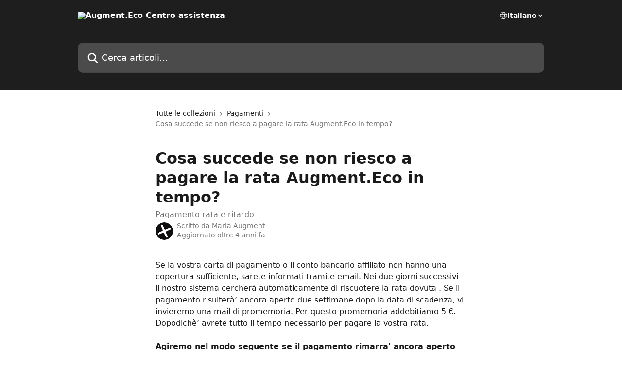

--- FILE ---
content_type: text/html; charset=utf-8
request_url: https://intercom.help/augment-eco/it/articles/4814347-cosa-succede-se-non-riesco-a-pagare-la-rata-augment-eco-in-tempo
body_size: 12128
content:
<!DOCTYPE html><html lang="it"><head><meta charSet="utf-8" data-next-head=""/><title data-next-head="">Cosa succede se non riesco a pagare la rata Augment.Eco in tempo? | Augment.Eco Centro assistenza</title><meta property="og:title" content="Cosa succede se non riesco a pagare la rata Augment.Eco in tempo? | Augment.Eco Centro assistenza" data-next-head=""/><meta name="twitter:title" content="Cosa succede se non riesco a pagare la rata Augment.Eco in tempo? | Augment.Eco Centro assistenza" data-next-head=""/><meta property="og:description" content="Pagamento rata e ritardo" data-next-head=""/><meta name="twitter:description" content="Pagamento rata e ritardo" data-next-head=""/><meta name="description" content="Pagamento rata e ritardo" data-next-head=""/><meta property="og:type" content="article" data-next-head=""/><meta name="robots" content="all" data-next-head=""/><meta name="viewport" content="width=device-width, initial-scale=1" data-next-head=""/><link href="https://intercom.help/augment-eco/assets/favicon" rel="icon" data-next-head=""/><link rel="canonical" href="https://intercom.help/augment-eco/it/articles/4814347-cosa-succede-se-non-riesco-a-pagare-la-rata-augment-eco-in-tempo" data-next-head=""/><link rel="alternate" href="https://intercom.help/augment-eco/da/articles/4814347-forsinket-betaling" hrefLang="da" data-next-head=""/><link rel="alternate" href="https://intercom.help/augment-eco/nl/articles/4814347-wat-als-ik-de-augment-eco-vergoeding-niet-op-tijd-kan-betalen" hrefLang="nl" data-next-head=""/><link rel="alternate" href="https://intercom.help/augment-eco/en/articles/4814347-what-if-i-can-t-pay-the-augment-eco-fee-on-time" hrefLang="en" data-next-head=""/><link rel="alternate" href="https://intercom.help/augment-eco/fi/articles/4814347-mita-jos-en-pysty-maksamaan-seuraavaa-maksueraa-erapaivana" hrefLang="fi" data-next-head=""/><link rel="alternate" href="https://intercom.help/augment-eco/fr/articles/4814347-et-si-je-ne-peux-pas-payer-les-frais-augment-eco-a-temps" hrefLang="fr" data-next-head=""/><link rel="alternate" href="https://intercom.help/augment-eco/de/articles/4814347-was-passiert-wenn-ich-die-augment-eco-gebuhr-nicht-punktlich-bezahlen-kann" hrefLang="de" data-next-head=""/><link rel="alternate" href="https://intercom.help/augment-eco/it/articles/4814347-cosa-succede-se-non-riesco-a-pagare-la-rata-augment-eco-in-tempo" hrefLang="it" data-next-head=""/><link rel="alternate" href="https://intercom.help/augment-eco/es/articles/4814347-que-sucede-si-no-puedo-pagar-la-tarifa-de-augment-eco-a-tiempo" hrefLang="es" data-next-head=""/><link rel="alternate" href="https://intercom.help/augment-eco/sv/articles/4814347-vad-skall-jag-gora-om-jag-inte-kan-betala-augment-eco-betalningen-pa-forfallodatum" hrefLang="sv" data-next-head=""/><link rel="alternate" href="https://intercom.help/augment-eco/en/articles/4814347-what-if-i-can-t-pay-the-augment-eco-fee-on-time" hrefLang="x-default" data-next-head=""/><link nonce="SzoN2cf/BnVWodYdHneoylZhsIe35Caj5jEsoiiYQtQ=" rel="preload" href="https://static.intercomassets.com/_next/static/css/3141721a1e975790.css" as="style"/><link nonce="SzoN2cf/BnVWodYdHneoylZhsIe35Caj5jEsoiiYQtQ=" rel="stylesheet" href="https://static.intercomassets.com/_next/static/css/3141721a1e975790.css" data-n-g=""/><noscript data-n-css="SzoN2cf/BnVWodYdHneoylZhsIe35Caj5jEsoiiYQtQ="></noscript><script defer="" nonce="SzoN2cf/BnVWodYdHneoylZhsIe35Caj5jEsoiiYQtQ=" nomodule="" src="https://static.intercomassets.com/_next/static/chunks/polyfills-42372ed130431b0a.js"></script><script defer="" src="https://static.intercomassets.com/_next/static/chunks/7506.a4d4b38169fb1abb.js" nonce="SzoN2cf/BnVWodYdHneoylZhsIe35Caj5jEsoiiYQtQ="></script><script src="https://static.intercomassets.com/_next/static/chunks/webpack-667cd6b3774ffaeb.js" nonce="SzoN2cf/BnVWodYdHneoylZhsIe35Caj5jEsoiiYQtQ=" defer=""></script><script src="https://static.intercomassets.com/_next/static/chunks/framework-1f1b8d38c1d86c61.js" nonce="SzoN2cf/BnVWodYdHneoylZhsIe35Caj5jEsoiiYQtQ=" defer=""></script><script src="https://static.intercomassets.com/_next/static/chunks/main-2c5e5f2c49cfa8a6.js" nonce="SzoN2cf/BnVWodYdHneoylZhsIe35Caj5jEsoiiYQtQ=" defer=""></script><script src="https://static.intercomassets.com/_next/static/chunks/pages/_app-e1ef7ba820863143.js" nonce="SzoN2cf/BnVWodYdHneoylZhsIe35Caj5jEsoiiYQtQ=" defer=""></script><script src="https://static.intercomassets.com/_next/static/chunks/d0502abb-aa607f45f5026044.js" nonce="SzoN2cf/BnVWodYdHneoylZhsIe35Caj5jEsoiiYQtQ=" defer=""></script><script src="https://static.intercomassets.com/_next/static/chunks/6190-ef428f6633b5a03f.js" nonce="SzoN2cf/BnVWodYdHneoylZhsIe35Caj5jEsoiiYQtQ=" defer=""></script><script src="https://static.intercomassets.com/_next/static/chunks/5729-6d79ddfe1353a77c.js" nonce="SzoN2cf/BnVWodYdHneoylZhsIe35Caj5jEsoiiYQtQ=" defer=""></script><script src="https://static.intercomassets.com/_next/static/chunks/2384-242e4a028ba58b01.js" nonce="SzoN2cf/BnVWodYdHneoylZhsIe35Caj5jEsoiiYQtQ=" defer=""></script><script src="https://static.intercomassets.com/_next/static/chunks/4835-9db7cd232aae5617.js" nonce="SzoN2cf/BnVWodYdHneoylZhsIe35Caj5jEsoiiYQtQ=" defer=""></script><script src="https://static.intercomassets.com/_next/static/chunks/2735-6fafbb9ff4abfca1.js" nonce="SzoN2cf/BnVWodYdHneoylZhsIe35Caj5jEsoiiYQtQ=" defer=""></script><script src="https://static.intercomassets.com/_next/static/chunks/pages/%5BhelpCenterIdentifier%5D/%5Blocale%5D/articles/%5BarticleSlug%5D-0426bb822f2fd459.js" nonce="SzoN2cf/BnVWodYdHneoylZhsIe35Caj5jEsoiiYQtQ=" defer=""></script><script src="https://static.intercomassets.com/_next/static/7e1K3eo3oeKlAsbhZbrHM/_buildManifest.js" nonce="SzoN2cf/BnVWodYdHneoylZhsIe35Caj5jEsoiiYQtQ=" defer=""></script><script src="https://static.intercomassets.com/_next/static/7e1K3eo3oeKlAsbhZbrHM/_ssgManifest.js" nonce="SzoN2cf/BnVWodYdHneoylZhsIe35Caj5jEsoiiYQtQ=" defer=""></script><meta name="sentry-trace" content="caa1881be738669918a9826a17d165d0-a63bbbfd611800b0-0"/><meta name="baggage" content="sentry-environment=production,sentry-release=389cbaa7c7b88427c31f6ff365d99b3236e2d519,sentry-public_key=187f842308a64dea9f1f64d4b1b9c298,sentry-trace_id=caa1881be738669918a9826a17d165d0,sentry-org_id=2129,sentry-sampled=false,sentry-sample_rand=0.27832082296828675,sentry-sample_rate=0"/><style id="__jsx-1042120404">:root{--body-bg: rgb(255, 255, 255);
--body-image: none;
--body-bg-rgb: 255, 255, 255;
--body-border: rgb(230, 230, 230);
--body-primary-color: #1a1a1a;
--body-secondary-color: #737373;
--body-reaction-bg: rgb(242, 242, 242);
--body-reaction-text-color: rgb(64, 64, 64);
--body-toc-active-border: #737373;
--body-toc-inactive-border: #f2f2f2;
--body-toc-inactive-color: #737373;
--body-toc-active-font-weight: 400;
--body-table-border: rgb(204, 204, 204);
--body-color: hsl(0, 0%, 0%);
--footer-bg: rgb(255, 255, 255);
--footer-image: none;
--footer-border: rgb(230, 230, 230);
--footer-color: hsl(211, 10%, 61%);
--header-bg: rgb(30, 30, 30);
--header-image: none;
--header-color: hsl(0, 0%, 100%);
--collection-card-bg: rgb(255, 255, 255);
--collection-card-image: none;
--collection-card-color: hsl(0, 0%, 12%);
--card-bg: rgb(255, 255, 255);
--card-border-color: rgb(230, 230, 230);
--card-border-inner-radius: 6px;
--card-border-radius: 8px;
--card-shadow: 0 1px 2px 0 rgb(0 0 0 / 0.05);
--search-bar-border-radius: 10px;
--search-bar-width: 100%;
--ticket-blue-bg-color: #dce1f9;
--ticket-blue-text-color: #334bfa;
--ticket-green-bg-color: #d7efdc;
--ticket-green-text-color: #0f7134;
--ticket-orange-bg-color: #ffebdb;
--ticket-orange-text-color: #b24d00;
--ticket-red-bg-color: #ffdbdb;
--ticket-red-text-color: #df2020;
--header-height: 245px;
--header-subheader-background-color: ;
--header-subheader-font-color: ;
--content-block-color: hsl(0, 0%, 0%);
--content-block-button-color: hsl(0, 0%, 0%);
--content-block-button-radius: nullpx;
--primary-color: hsl(0, 0%, 12%);
--primary-color-alpha-10: hsla(0, 0%, 12%, 0.1);
--primary-color-alpha-60: hsla(0, 0%, 12%, 0.6);
--text-on-primary-color: #ffffff}</style><style id="__jsx-1611979459">:root{--font-family-primary: system-ui, "Segoe UI", "Roboto", "Helvetica", "Arial", sans-serif, "Apple Color Emoji", "Segoe UI Emoji", "Segoe UI Symbol"}</style><style id="__jsx-2466147061">:root{--font-family-secondary: system-ui, "Segoe UI", "Roboto", "Helvetica", "Arial", sans-serif, "Apple Color Emoji", "Segoe UI Emoji", "Segoe UI Symbol"}</style><style id="__jsx-cf6f0ea00fa5c760">.fade-background.jsx-cf6f0ea00fa5c760{background:radial-gradient(333.38%100%at 50%0%,rgba(var(--body-bg-rgb),0)0%,rgba(var(--body-bg-rgb),.00925356)11.67%,rgba(var(--body-bg-rgb),.0337355)21.17%,rgba(var(--body-bg-rgb),.0718242)28.85%,rgba(var(--body-bg-rgb),.121898)35.03%,rgba(var(--body-bg-rgb),.182336)40.05%,rgba(var(--body-bg-rgb),.251516)44.25%,rgba(var(--body-bg-rgb),.327818)47.96%,rgba(var(--body-bg-rgb),.409618)51.51%,rgba(var(--body-bg-rgb),.495297)55.23%,rgba(var(--body-bg-rgb),.583232)59.47%,rgba(var(--body-bg-rgb),.671801)64.55%,rgba(var(--body-bg-rgb),.759385)70.81%,rgba(var(--body-bg-rgb),.84436)78.58%,rgba(var(--body-bg-rgb),.9551)88.2%,rgba(var(--body-bg-rgb),1)100%),var(--header-image),var(--header-bg);background-size:cover;background-position-x:center}</style><style id="__jsx-4bed0c08ce36899e">.article_body a:not(.intercom-h2b-button){color:var(--primary-color)}article a.intercom-h2b-button{background-color:var(--primary-color);border:0}.zendesk-article table{overflow-x:scroll!important;display:block!important;height:auto!important}.intercom-interblocks-unordered-nested-list ul,.intercom-interblocks-ordered-nested-list ol{margin-top:16px;margin-bottom:16px}.intercom-interblocks-unordered-nested-list ul .intercom-interblocks-unordered-nested-list ul,.intercom-interblocks-unordered-nested-list ul .intercom-interblocks-ordered-nested-list ol,.intercom-interblocks-ordered-nested-list ol .intercom-interblocks-ordered-nested-list ol,.intercom-interblocks-ordered-nested-list ol .intercom-interblocks-unordered-nested-list ul{margin-top:0;margin-bottom:0}.intercom-interblocks-image a:focus{outline-offset:3px}</style></head><body><div id="__next"><div dir="ltr" class="h-full w-full"><a href="#main-content" class="sr-only font-bold text-header-color focus:not-sr-only focus:absolute focus:left-4 focus:top-4 focus:z-50" aria-roledescription="Collegamento, premere Control-Opzione-freccia destra per uscire">Vai al contenuto principale</a><main class="header__lite"><header id="header" data-testid="header" class="jsx-cf6f0ea00fa5c760 flex flex-col text-header-color"><div class="jsx-cf6f0ea00fa5c760 relative flex grow flex-col mb-9 bg-header-bg bg-header-image bg-cover bg-center pb-9"><div id="sr-announcement" aria-live="polite" class="jsx-cf6f0ea00fa5c760 sr-only"></div><div class="jsx-cf6f0ea00fa5c760 flex h-full flex-col items-center marker:shrink-0"><section class="relative flex w-full flex-col mb-6 pb-6"><div class="header__meta_wrapper flex justify-center px-5 pt-6 leading-none sm:px-10"><div class="flex items-center w-240" data-testid="subheader-container"><div class="mo__body header__site_name"><div class="header__logo"><a href="/augment-eco/it/"><img src="https://downloads.intercomcdn.com/i/o/309883/17822c12636fa3bdf4334029/4a73afc5fd9be98d0f21f6c04049bb32.png" height="138" alt="Augment.Eco Centro assistenza"/></a></div></div><div><div class="flex items-center font-semibold"><div class="flex items-center md:hidden" data-testid="small-screen-children"><button class="flex items-center border-none bg-transparent px-1.5" data-testid="hamburger-menu-button" aria-label="Apri menu"><svg width="24" height="24" viewBox="0 0 16 16" xmlns="http://www.w3.org/2000/svg" class="fill-current"><path d="M1.86861 2C1.38889 2 1 2.3806 1 2.85008C1 3.31957 1.38889 3.70017 1.86861 3.70017H14.1314C14.6111 3.70017 15 3.31957 15 2.85008C15 2.3806 14.6111 2 14.1314 2H1.86861Z"></path><path d="M1 8C1 7.53051 1.38889 7.14992 1.86861 7.14992H14.1314C14.6111 7.14992 15 7.53051 15 8C15 8.46949 14.6111 8.85008 14.1314 8.85008H1.86861C1.38889 8.85008 1 8.46949 1 8Z"></path><path d="M1 13.1499C1 12.6804 1.38889 12.2998 1.86861 12.2998H14.1314C14.6111 12.2998 15 12.6804 15 13.1499C15 13.6194 14.6111 14 14.1314 14H1.86861C1.38889 14 1 13.6194 1 13.1499Z"></path></svg></button><div class="fixed right-0 top-0 z-50 h-full w-full hidden" data-testid="hamburger-menu"><div class="flex h-full w-full justify-end bg-black bg-opacity-30"><div class="flex h-fit w-full flex-col bg-white opacity-100 sm:h-full sm:w-1/2"><button class="text-body-font flex items-center self-end border-none bg-transparent pr-6 pt-6" data-testid="hamburger-menu-close-button" aria-label="Chiudi menu"><svg width="24" height="24" viewBox="0 0 16 16" xmlns="http://www.w3.org/2000/svg"><path d="M3.5097 3.5097C3.84165 3.17776 4.37984 3.17776 4.71178 3.5097L7.99983 6.79775L11.2879 3.5097C11.6198 3.17776 12.158 3.17776 12.49 3.5097C12.8219 3.84165 12.8219 4.37984 12.49 4.71178L9.20191 7.99983L12.49 11.2879C12.8219 11.6198 12.8219 12.158 12.49 12.49C12.158 12.8219 11.6198 12.8219 11.2879 12.49L7.99983 9.20191L4.71178 12.49C4.37984 12.8219 3.84165 12.8219 3.5097 12.49C3.17776 12.158 3.17776 11.6198 3.5097 11.2879L6.79775 7.99983L3.5097 4.71178C3.17776 4.37984 3.17776 3.84165 3.5097 3.5097Z"></path></svg></button><nav class="flex flex-col pl-4 text-black"><div class="relative cursor-pointer has-[:focus]:outline"><select class="peer absolute z-10 block h-6 w-full cursor-pointer opacity-0 md:text-base" aria-label="Cambia lingua" id="language-selector"><option value="/augment-eco/da/articles/4814347-forsinket-betaling" class="text-black">Dansk</option><option value="/augment-eco/nl/articles/4814347-wat-als-ik-de-augment-eco-vergoeding-niet-op-tijd-kan-betalen" class="text-black">Nederlands</option><option value="/augment-eco/en/articles/4814347-what-if-i-can-t-pay-the-augment-eco-fee-on-time" class="text-black">English</option><option value="/augment-eco/fi/articles/4814347-mita-jos-en-pysty-maksamaan-seuraavaa-maksueraa-erapaivana" class="text-black">Suomi</option><option value="/augment-eco/fr/articles/4814347-et-si-je-ne-peux-pas-payer-les-frais-augment-eco-a-temps" class="text-black">Français</option><option value="/augment-eco/de/articles/4814347-was-passiert-wenn-ich-die-augment-eco-gebuhr-nicht-punktlich-bezahlen-kann" class="text-black">Deutsch</option><option value="/augment-eco/it/articles/4814347-cosa-succede-se-non-riesco-a-pagare-la-rata-augment-eco-in-tempo" class="text-black" selected="">Italiano</option><option value="/augment-eco/es/articles/4814347-que-sucede-si-no-puedo-pagar-la-tarifa-de-augment-eco-a-tiempo" class="text-black">Español</option><option value="/augment-eco/sv/articles/4814347-vad-skall-jag-gora-om-jag-inte-kan-betala-augment-eco-betalningen-pa-forfallodatum" class="text-black">Svenska</option></select><div class="mb-10 ml-5 flex items-center gap-1 text-md hover:opacity-80 peer-hover:opacity-80 md:m-0 md:ml-3 md:text-base" aria-hidden="true"><svg id="locale-picker-globe" width="16" height="16" viewBox="0 0 16 16" fill="none" xmlns="http://www.w3.org/2000/svg" class="shrink-0" aria-hidden="true"><path d="M8 15C11.866 15 15 11.866 15 8C15 4.13401 11.866 1 8 1C4.13401 1 1 4.13401 1 8C1 11.866 4.13401 15 8 15Z" stroke="currentColor" stroke-linecap="round" stroke-linejoin="round"></path><path d="M8 15C9.39949 15 10.534 11.866 10.534 8C10.534 4.13401 9.39949 1 8 1C6.60051 1 5.466 4.13401 5.466 8C5.466 11.866 6.60051 15 8 15Z" stroke="currentColor" stroke-linecap="round" stroke-linejoin="round"></path><path d="M1.448 5.75989H14.524" stroke="currentColor" stroke-linecap="round" stroke-linejoin="round"></path><path d="M1.448 10.2402H14.524" stroke="currentColor" stroke-linecap="round" stroke-linejoin="round"></path></svg>Italiano<svg id="locale-picker-arrow" width="16" height="16" viewBox="0 0 16 16" fill="none" xmlns="http://www.w3.org/2000/svg" class="shrink-0" aria-hidden="true"><path d="M5 6.5L8.00093 9.5L11 6.50187" stroke="currentColor" stroke-width="1.5" stroke-linecap="round" stroke-linejoin="round"></path></svg></div></div></nav></div></div></div></div><nav class="hidden items-center md:flex" data-testid="large-screen-children"><div class="relative cursor-pointer has-[:focus]:outline"><select class="peer absolute z-10 block h-6 w-full cursor-pointer opacity-0 md:text-base" aria-label="Cambia lingua" id="language-selector"><option value="/augment-eco/da/articles/4814347-forsinket-betaling" class="text-black">Dansk</option><option value="/augment-eco/nl/articles/4814347-wat-als-ik-de-augment-eco-vergoeding-niet-op-tijd-kan-betalen" class="text-black">Nederlands</option><option value="/augment-eco/en/articles/4814347-what-if-i-can-t-pay-the-augment-eco-fee-on-time" class="text-black">English</option><option value="/augment-eco/fi/articles/4814347-mita-jos-en-pysty-maksamaan-seuraavaa-maksueraa-erapaivana" class="text-black">Suomi</option><option value="/augment-eco/fr/articles/4814347-et-si-je-ne-peux-pas-payer-les-frais-augment-eco-a-temps" class="text-black">Français</option><option value="/augment-eco/de/articles/4814347-was-passiert-wenn-ich-die-augment-eco-gebuhr-nicht-punktlich-bezahlen-kann" class="text-black">Deutsch</option><option value="/augment-eco/it/articles/4814347-cosa-succede-se-non-riesco-a-pagare-la-rata-augment-eco-in-tempo" class="text-black" selected="">Italiano</option><option value="/augment-eco/es/articles/4814347-que-sucede-si-no-puedo-pagar-la-tarifa-de-augment-eco-a-tiempo" class="text-black">Español</option><option value="/augment-eco/sv/articles/4814347-vad-skall-jag-gora-om-jag-inte-kan-betala-augment-eco-betalningen-pa-forfallodatum" class="text-black">Svenska</option></select><div class="mb-10 ml-5 flex items-center gap-1 text-md hover:opacity-80 peer-hover:opacity-80 md:m-0 md:ml-3 md:text-base" aria-hidden="true"><svg id="locale-picker-globe" width="16" height="16" viewBox="0 0 16 16" fill="none" xmlns="http://www.w3.org/2000/svg" class="shrink-0" aria-hidden="true"><path d="M8 15C11.866 15 15 11.866 15 8C15 4.13401 11.866 1 8 1C4.13401 1 1 4.13401 1 8C1 11.866 4.13401 15 8 15Z" stroke="currentColor" stroke-linecap="round" stroke-linejoin="round"></path><path d="M8 15C9.39949 15 10.534 11.866 10.534 8C10.534 4.13401 9.39949 1 8 1C6.60051 1 5.466 4.13401 5.466 8C5.466 11.866 6.60051 15 8 15Z" stroke="currentColor" stroke-linecap="round" stroke-linejoin="round"></path><path d="M1.448 5.75989H14.524" stroke="currentColor" stroke-linecap="round" stroke-linejoin="round"></path><path d="M1.448 10.2402H14.524" stroke="currentColor" stroke-linecap="round" stroke-linejoin="round"></path></svg>Italiano<svg id="locale-picker-arrow" width="16" height="16" viewBox="0 0 16 16" fill="none" xmlns="http://www.w3.org/2000/svg" class="shrink-0" aria-hidden="true"><path d="M5 6.5L8.00093 9.5L11 6.50187" stroke="currentColor" stroke-width="1.5" stroke-linecap="round" stroke-linejoin="round"></path></svg></div></div></nav></div></div></div></div></section><section class="relative mx-5 flex h-full w-full flex-col items-center px-5 sm:px-10"><div class="flex h-full max-w-full flex-col w-240" data-testid="main-header-container"><div id="search-bar" class="relative w-full"><form action="/augment-eco/it/" autoComplete="off"><div class="flex w-full flex-col"><div class="relative flex w-full sm:w-search-bar"><label for="search-input" class="sr-only">Cerca articoli…</label><input id="search-input" type="text" autoComplete="off" class="peer w-full rounded-search-bar border border-black-alpha-8 bg-white-alpha-20 p-4 ps-12 font-secondary text-lg text-header-color shadow-search-bar outline-none transition ease-linear placeholder:text-header-color hover:bg-white-alpha-27 hover:shadow-search-bar-hover focus:border-transparent focus:bg-white focus:text-black-10 focus:shadow-search-bar-focused placeholder:focus:text-black-45" placeholder="Cerca articoli…" name="q" aria-label="Cerca articoli…" value=""/><div class="absolute inset-y-0 start-0 flex items-center fill-header-color peer-focus-visible:fill-black-45 pointer-events-none ps-5"><svg width="22" height="21" viewBox="0 0 22 21" xmlns="http://www.w3.org/2000/svg" class="fill-inherit" aria-hidden="true"><path fill-rule="evenodd" clip-rule="evenodd" d="M3.27485 8.7001C3.27485 5.42781 5.92757 2.7751 9.19985 2.7751C12.4721 2.7751 15.1249 5.42781 15.1249 8.7001C15.1249 11.9724 12.4721 14.6251 9.19985 14.6251C5.92757 14.6251 3.27485 11.9724 3.27485 8.7001ZM9.19985 0.225098C4.51924 0.225098 0.724854 4.01948 0.724854 8.7001C0.724854 13.3807 4.51924 17.1751 9.19985 17.1751C11.0802 17.1751 12.8176 16.5627 14.2234 15.5265L19.0981 20.4013C19.5961 20.8992 20.4033 20.8992 20.9013 20.4013C21.3992 19.9033 21.3992 19.0961 20.9013 18.5981L16.0264 13.7233C17.0625 12.3176 17.6749 10.5804 17.6749 8.7001C17.6749 4.01948 13.8805 0.225098 9.19985 0.225098Z"></path></svg></div></div></div></form></div></div></section></div></div></header><div class="z-1 flex shrink-0 grow basis-auto justify-center px-5 sm:px-10"><section data-testid="main-content" id="main-content" class="max-w-full w-240"><section data-testid="article-section" class="section section__article"><div class="justify-center flex"><div class="relative z-3 w-full lg:max-w-160 "><div class="flex pb-6 max-md:pb-2 lg:max-w-160"><div tabindex="-1" class="focus:outline-none"><div class="flex flex-wrap items-baseline pb-4 text-base" tabindex="0" role="navigation" aria-label="Breadcrumb"><a href="/augment-eco/it/" class="pr-2 text-body-primary-color no-underline hover:text-body-secondary-color">Tutte le collezioni</a><div class="pr-2" aria-hidden="true"><svg width="6" height="10" viewBox="0 0 6 10" class="block h-2 w-2 fill-body-secondary-color rtl:rotate-180" xmlns="http://www.w3.org/2000/svg"><path fill-rule="evenodd" clip-rule="evenodd" d="M0.648862 0.898862C0.316916 1.23081 0.316916 1.769 0.648862 2.10094L3.54782 4.9999L0.648862 7.89886C0.316916 8.23081 0.316917 8.769 0.648862 9.10094C0.980808 9.43289 1.519 9.43289 1.85094 9.10094L5.35094 5.60094C5.68289 5.269 5.68289 4.73081 5.35094 4.39886L1.85094 0.898862C1.519 0.566916 0.980807 0.566916 0.648862 0.898862Z"></path></svg></div><a href="https://intercom.help/augment-eco/it/collections/2731491-pagamenti" class="pr-2 text-body-primary-color no-underline hover:text-body-secondary-color" data-testid="breadcrumb-0">Pagamenti</a><div class="pr-2" aria-hidden="true"><svg width="6" height="10" viewBox="0 0 6 10" class="block h-2 w-2 fill-body-secondary-color rtl:rotate-180" xmlns="http://www.w3.org/2000/svg"><path fill-rule="evenodd" clip-rule="evenodd" d="M0.648862 0.898862C0.316916 1.23081 0.316916 1.769 0.648862 2.10094L3.54782 4.9999L0.648862 7.89886C0.316916 8.23081 0.316917 8.769 0.648862 9.10094C0.980808 9.43289 1.519 9.43289 1.85094 9.10094L5.35094 5.60094C5.68289 5.269 5.68289 4.73081 5.35094 4.39886L1.85094 0.898862C1.519 0.566916 0.980807 0.566916 0.648862 0.898862Z"></path></svg></div><div class="text-body-secondary-color">Cosa succede se non riesco a pagare la rata Augment.Eco in tempo?</div></div></div></div><div class=""><div class="article intercom-force-break"><div class="mb-10 max-lg:mb-6"><div class="flex flex-col gap-4"><div class="flex flex-col"><h1 class="mb-1 font-primary text-2xl font-bold leading-10 text-body-primary-color">Cosa succede se non riesco a pagare la rata Augment.Eco in tempo?</h1><div class="text-md font-normal leading-normal text-body-secondary-color"><p>Pagamento rata e ritardo</p></div></div><div class="avatar"><div class="avatar__photo"><img width="24" height="24" src="https://static.intercomassets.com/avatars/6408862/square_128/2023_New_Icon_Charcoal-1691413403.jpg" alt="Maria Augment avatar" class="inline-flex items-center justify-center rounded-full bg-primary text-lg font-bold leading-6 text-primary-text shadow-solid-2 shadow-body-bg [&amp;:nth-child(n+2)]:hidden lg:[&amp;:nth-child(n+2)]:inline-flex h-8 w-8 sm:h-9 sm:w-9"/></div><div class="avatar__info -mt-0.5 text-base"><span class="text-body-secondary-color"><div>Scritto da <span>Maria Augment</span></div> <!-- -->Aggiornato oltre 4 anni fa</span></div></div></div></div><div class="jsx-4bed0c08ce36899e "><div class="jsx-4bed0c08ce36899e article_body"><article class="jsx-4bed0c08ce36899e "><div class="intercom-interblocks-paragraph no-margin intercom-interblocks-align-left"><p>Se la vostra carta di pagamento o il conto bancario affiliato non hanno una copertura sufficiente, sarete informati tramite email. Nei due giorni successivi il nostro sistema cercherà automaticamente di riscuotere la rata dovuta . Se il pagamento risulterà’ ancora aperto due settimane dopo la data di scadenza, vi invieremo una mail di promemoria. Per questo promemoria addebitiamo 5 €. Dopodichè’ avrete tutto il tempo necessario per pagare la vostra rata.</p></div><div class="intercom-interblocks-paragraph no-margin intercom-interblocks-align-left"><p> </p></div><div class="intercom-interblocks-paragraph no-margin intercom-interblocks-align-left"><p><b>Agiremo nel modo seguente se il pagamento rimarra&#x27; ancora aperto dopo la prima mail di promemoria</b>:</p></div><div class="intercom-interblocks-unordered-nested-list"><ul><li><div class="intercom-interblocks-paragraph no-margin intercom-interblocks-align-left"><p>Circa 1 mese dopo la data di scadenza originale della rata, invieremo una richiesta di pagamento. Per questa richiesta addebiteremo 20 €.</p></div></li></ul></div><div class="intercom-interblocks-unordered-nested-list"><ul><li><div class="intercom-interblocks-paragraph no-margin intercom-interblocks-align-left"><p>Circa 2 mesi dopo la data di scadenza originale della rata, vi chiederemo di rispedire immediatamente lo scooter e di saldare le rate rimanenti in un unico pagamento. Il contratto terminerà dopo aver rispedito lo scooter e saldato i pagamenti rimanenti. Se per qualche motivo non potete rispedire lo scooter in una settimana dalla data richiesta,  richiederemo un ulteriore pagamento di 85 € a settimana causa ritardo.</p></div></li></ul></div><div class="intercom-interblocks-unordered-nested-list"><ul><li><div class="intercom-interblocks-paragraph no-margin intercom-interblocks-align-left"><p>Circa 2 mesi e mezzo dopo la data di scadenza originale della rata, se i pagamenti di cui sopra non saranno stati ancora effettuati, passeremo la pratica ad un&#x27;agenzia di recupero crediti.</p></div></li></ul></div><div class="intercom-interblocks-paragraph no-margin intercom-interblocks-align-left"><p>AUGMENT.ECO ITALY  </p></div></article></div></div></div></div><div class="intercom-reaction-picker -mb-4 -ml-4 -mr-4 mt-6 rounded-card sm:-mb-2 sm:-ml-1 sm:-mr-1 sm:mt-8" role="group" aria-label="modulo di feedback"><div class="intercom-reaction-prompt">Hai ricevuto la risposta alla tua domanda?</div><div class="intercom-reactions-container"><button class="intercom-reaction" aria-label="Reazione di delusione" tabindex="0" data-reaction-text="disappointed" aria-pressed="false"><span title="Deluso">😞</span></button><button class="intercom-reaction" aria-label="Reazione neutrale" tabindex="0" data-reaction-text="neutral" aria-pressed="false"><span title="Neutrale">😐</span></button><button class="intercom-reaction" aria-label="Reazione sorridente" tabindex="0" data-reaction-text="smiley" aria-pressed="false"><span title="Sorridente">😃</span></button></div></div></div></div></section></section></div><footer id="footer" class="mt-24 shrink-0 bg-footer-bg px-0 py-12 text-left text-base text-footer-color"><div class="shrink-0 grow basis-auto px-5 sm:px-10"><div class="mx-auto max-w-240 sm:w-auto"><div><div class="text-center" data-testid="simple-footer-layout"><div class="align-middle text-lg text-footer-color"><a class="no-underline" href="/augment-eco/it/"><img data-testid="logo-img" src="https://downloads.intercomcdn.com/i/o/309883/17822c12636fa3bdf4334029/4a73afc5fd9be98d0f21f6c04049bb32.png" alt="Augment.Eco Centro assistenza" class="max-h-8 contrast-80 inline"/></a></div><div class="mt-10" data-testid="simple-footer-links"><div class="flex flex-row justify-center"></div><ul data-testid="social-links" class="flex flex-wrap items-center gap-4 p-0 justify-center" id="social-links"><li class="list-none align-middle"><a target="_blank" href="https://www.facebook.com/AugmentEco" rel="nofollow noreferrer noopener" data-testid="footer-social-link-0" class="no-underline"><img src="https://intercom.help/augment-eco/assets/svg/icon:social-facebook/909aa5" alt="" aria-label="https://www.facebook.com/AugmentEco" width="16" height="16" loading="lazy" data-testid="social-icon-facebook"/></a></li></ul></div><div class="flex justify-center"><div class="mt-2"><a href="https://www.intercom.com/dsa-report-form" target="_blank" rel="nofollow noreferrer noopener" class="no-underline" data-testid="report-content-link">Report Content</a></div></div></div></div></div></div></footer></main></div></div><script id="__NEXT_DATA__" type="application/json" nonce="SzoN2cf/BnVWodYdHneoylZhsIe35Caj5jEsoiiYQtQ=">{"props":{"pageProps":{"app":{"id":"btfyqyk5","messengerUrl":"https://widget.intercom.io/widget/btfyqyk5","name":"augment.eco","poweredByIntercomUrl":"https://www.intercom.com/intercom-link?company=augment.eco\u0026solution=customer-support\u0026utm_campaign=intercom-link\u0026utm_content=We+run+on+Intercom\u0026utm_medium=help-center\u0026utm_referrer=https%3A%2F%2Fintercom.help%2Faugment-eco%2Fit%2Farticles%2F4814347-cosa-succede-se-non-riesco-a-pagare-la-rata-augment-eco-in-tempo\u0026utm_source=desktop-web","features":{"consentBannerBeta":false,"customNotFoundErrorMessage":false,"disableFontPreloading":false,"disableNoMarginClassTransformation":false,"finOnHelpCenter":false,"hideIconsWithBackgroundImages":false,"messengerCustomFonts":false}},"helpCenterSite":{"customDomain":null,"defaultLocale":"en","disableBranding":true,"externalLoginName":null,"externalLoginUrl":null,"footerContactDetails":null,"footerLinks":{"custom":[],"socialLinks":[{"iconUrl":"https://intercom.help/augment-eco/assets/svg/icon:social-facebook","provider":"facebook","url":"https://www.facebook.com/AugmentEco"}],"linkGroups":[]},"headerLinks":[],"homeCollectionCols":1,"googleAnalyticsTrackingId":"G-N16TTSBSEP","googleTagManagerId":null,"pathPrefixForCustomDomain":null,"seoIndexingEnabled":true,"helpCenterId":2309816,"url":"https://intercom.help/augment-eco","customizedFooterTextContent":null,"consentBannerConfig":null,"canInjectCustomScripts":false,"scriptSection":1,"customScriptFilesExist":false},"localeLinks":[{"id":"da","absoluteUrl":"https://intercom.help/augment-eco/da/articles/4814347-forsinket-betaling","available":true,"name":"Dansk","selected":false,"url":"/augment-eco/da/articles/4814347-forsinket-betaling"},{"id":"nl","absoluteUrl":"https://intercom.help/augment-eco/nl/articles/4814347-wat-als-ik-de-augment-eco-vergoeding-niet-op-tijd-kan-betalen","available":true,"name":"Nederlands","selected":false,"url":"/augment-eco/nl/articles/4814347-wat-als-ik-de-augment-eco-vergoeding-niet-op-tijd-kan-betalen"},{"id":"en","absoluteUrl":"https://intercom.help/augment-eco/en/articles/4814347-what-if-i-can-t-pay-the-augment-eco-fee-on-time","available":true,"name":"English","selected":false,"url":"/augment-eco/en/articles/4814347-what-if-i-can-t-pay-the-augment-eco-fee-on-time"},{"id":"fi","absoluteUrl":"https://intercom.help/augment-eco/fi/articles/4814347-mita-jos-en-pysty-maksamaan-seuraavaa-maksueraa-erapaivana","available":true,"name":"Suomi","selected":false,"url":"/augment-eco/fi/articles/4814347-mita-jos-en-pysty-maksamaan-seuraavaa-maksueraa-erapaivana"},{"id":"fr","absoluteUrl":"https://intercom.help/augment-eco/fr/articles/4814347-et-si-je-ne-peux-pas-payer-les-frais-augment-eco-a-temps","available":true,"name":"Français","selected":false,"url":"/augment-eco/fr/articles/4814347-et-si-je-ne-peux-pas-payer-les-frais-augment-eco-a-temps"},{"id":"de","absoluteUrl":"https://intercom.help/augment-eco/de/articles/4814347-was-passiert-wenn-ich-die-augment-eco-gebuhr-nicht-punktlich-bezahlen-kann","available":true,"name":"Deutsch","selected":false,"url":"/augment-eco/de/articles/4814347-was-passiert-wenn-ich-die-augment-eco-gebuhr-nicht-punktlich-bezahlen-kann"},{"id":"it","absoluteUrl":"https://intercom.help/augment-eco/it/articles/4814347-cosa-succede-se-non-riesco-a-pagare-la-rata-augment-eco-in-tempo","available":true,"name":"Italiano","selected":true,"url":"/augment-eco/it/articles/4814347-cosa-succede-se-non-riesco-a-pagare-la-rata-augment-eco-in-tempo"},{"id":"es","absoluteUrl":"https://intercom.help/augment-eco/es/articles/4814347-que-sucede-si-no-puedo-pagar-la-tarifa-de-augment-eco-a-tiempo","available":true,"name":"Español","selected":false,"url":"/augment-eco/es/articles/4814347-que-sucede-si-no-puedo-pagar-la-tarifa-de-augment-eco-a-tiempo"},{"id":"sv","absoluteUrl":"https://intercom.help/augment-eco/sv/articles/4814347-vad-skall-jag-gora-om-jag-inte-kan-betala-augment-eco-betalningen-pa-forfallodatum","available":true,"name":"Svenska","selected":false,"url":"/augment-eco/sv/articles/4814347-vad-skall-jag-gora-om-jag-inte-kan-betala-augment-eco-betalningen-pa-forfallodatum"}],"requestContext":{"articleSource":null,"academy":false,"canonicalUrl":"https://intercom.help/augment-eco/it/articles/4814347-cosa-succede-se-non-riesco-a-pagare-la-rata-augment-eco-in-tempo","headerless":false,"isDefaultDomainRequest":true,"nonce":"SzoN2cf/BnVWodYdHneoylZhsIe35Caj5jEsoiiYQtQ=","rootUrl":"/augment-eco/it/","sheetUserCipher":null,"type":"help-center"},"theme":{"color":"1e1e1e","siteName":"Augment.Eco Centro assistenza","headline":"","headerFontColor":"FFFFFF","logo":"https://downloads.intercomcdn.com/i/o/309883/17822c12636fa3bdf4334029/4a73afc5fd9be98d0f21f6c04049bb32.png","logoHeight":"138","header":null,"favicon":"https://intercom.help/augment-eco/assets/favicon","locale":"it","homeUrl":"https://augment.eco/","social":null,"urlPrefixForDefaultDomain":"https://intercom.help/augment-eco","customDomain":null,"customDomainUsesSsl":true,"customizationOptions":{"customizationType":1,"header":{"backgroundColor":"#1e1e1e","fontColor":"#FFFFFF","fadeToEdge":false,"backgroundGradient":null,"backgroundImageId":null,"backgroundImageUrl":null},"body":{"backgroundColor":null,"fontColor":null,"fadeToEdge":null,"backgroundGradient":null,"backgroundImageId":null},"footer":{"backgroundColor":null,"fontColor":null,"fadeToEdge":null,"backgroundGradient":null,"backgroundImageId":null,"showRichTextField":null},"layout":{"homePage":{"blocks":[{"type":"tickets-portal-link","enabled":false},{"type":"collection-list","columns":1,"template":0}]},"collectionsPage":{"showArticleDescriptions":false},"articlePage":{},"searchPage":{}},"collectionCard":{"global":{"backgroundColor":null,"fontColor":null,"fadeToEdge":null,"backgroundGradient":null,"backgroundImageId":null,"showIcons":true,"backgroundImageUrl":null},"collections":[]},"global":{"font":{"customFontFaces":[],"primary":null,"secondary":null},"componentStyle":{"card":{"type":null,"borderRadius":null}},"namedComponents":{"header":{"subheader":{"enabled":false,"style":{"backgroundColor":null,"fontColor":null}},"style":{"height":null,"align":null,"justify":null}},"searchBar":{"style":{"width":null,"borderRadius":null}},"footer":{"type":0}},"brand":{"colors":[],"websiteUrl":""}},"contentBlock":{"blockStyle":{"backgroundColor":null,"fontColor":null,"fadeToEdge":null,"backgroundGradient":null,"backgroundImageId":null,"backgroundImageUrl":null},"buttonOptions":{"backgroundColor":null,"fontColor":null,"borderRadius":null},"isFullWidth":false}},"helpCenterName":"Augment.Eco Help Center","footerLogo":"https://downloads.intercomcdn.com/i/o/309883/17822c12636fa3bdf4334029/4a73afc5fd9be98d0f21f6c04049bb32.png","footerLogoHeight":"138","localisedInformation":{"contentBlock":null}},"user":{"userId":"9650b34a-d979-4fd8-8bd1-3fc21d3daf05","role":"visitor_role","country_code":null},"articleContent":{"articleId":"4814347","author":{"avatar":"https://static.intercomassets.com/avatars/6408862/square_128/2023_New_Icon_Charcoal-1691413403.jpg","name":"Maria Augment","first_name":"Maria","avatar_shape":"circle"},"blocks":[{"type":"paragraph","text":"Se la vostra carta di pagamento o il conto bancario affiliato non hanno una copertura sufficiente, sarete informati tramite email. Nei due giorni successivi il nostro sistema cercherà automaticamente di riscuotere la rata dovuta . Se il pagamento risulterà’ ancora aperto due settimane dopo la data di scadenza, vi invieremo una mail di promemoria. Per questo promemoria addebitiamo 5 €. Dopodichè’ avrete tutto il tempo necessario per pagare la vostra rata.","class":"no-margin"},{"type":"paragraph","text":" ","class":"no-margin"},{"type":"paragraph","text":"\u003cb\u003eAgiremo nel modo seguente se il pagamento rimarra' ancora aperto dopo la prima mail di promemoria\u003c/b\u003e:","class":"no-margin"},{"type":"unorderedNestedList","text":"- Circa 1 mese dopo la data di scadenza originale della rata, invieremo una richiesta di pagamento. Per questa richiesta addebiteremo 20 €.","items":[{"content":[{"type":"paragraph","text":"Circa 1 mese dopo la data di scadenza originale della rata, invieremo una richiesta di pagamento. Per questa richiesta addebiteremo 20 €.","class":"no-margin"}]}]},{"type":"unorderedNestedList","text":"- Circa 2 mesi dopo la data di scadenza originale della rata, vi chiederemo di rispedire immediatamente lo scooter e di saldare le rate rimanenti in un unico pagamento. Il contratto terminerà dopo aver rispedito lo scooter e saldato i pagamenti rimanenti. Se per qualche motivo non potete rispedire lo scooter in una settimana dalla data richiesta,  richiederemo un ulteriore pagamento di 85 € a settimana causa ritardo.","items":[{"content":[{"type":"paragraph","text":"Circa 2 mesi dopo la data di scadenza originale della rata, vi chiederemo di rispedire immediatamente lo scooter e di saldare le rate rimanenti in un unico pagamento. Il contratto terminerà dopo aver rispedito lo scooter e saldato i pagamenti rimanenti. Se per qualche motivo non potete rispedire lo scooter in una settimana dalla data richiesta,  richiederemo un ulteriore pagamento di 85 € a settimana causa ritardo.","class":"no-margin"}]}]},{"type":"unorderedNestedList","text":"- Circa 2 mesi e mezzo dopo la data di scadenza originale della rata, se i pagamenti di cui sopra non saranno stati ancora effettuati, passeremo la pratica ad un'agenzia di recupero crediti.","items":[{"content":[{"type":"paragraph","text":"Circa 2 mesi e mezzo dopo la data di scadenza originale della rata, se i pagamenti di cui sopra non saranno stati ancora effettuati, passeremo la pratica ad un'agenzia di recupero crediti.","class":"no-margin"}]}]},{"type":"paragraph","text":"AUGMENT.ECO ITALY  ","class":"no-margin"}],"collectionId":"2731491","description":"Pagamento rata e ritardo","id":"5192293","lastUpdated":"Aggiornato oltre 4 anni fa","relatedArticles":null,"targetUserType":"everyone","title":"Cosa succede se non riesco a pagare la rata Augment.Eco in tempo?","showTableOfContents":false,"synced":false,"isStandaloneApp":false},"breadcrumbs":[{"url":"https://intercom.help/augment-eco/it/collections/2731491-pagamenti","name":"Pagamenti"}],"selectedReaction":null,"showReactions":true,"themeCSSCustomProperties":{"--body-bg":"rgb(255, 255, 255)","--body-image":"none","--body-bg-rgb":"255, 255, 255","--body-border":"rgb(230, 230, 230)","--body-primary-color":"#1a1a1a","--body-secondary-color":"#737373","--body-reaction-bg":"rgb(242, 242, 242)","--body-reaction-text-color":"rgb(64, 64, 64)","--body-toc-active-border":"#737373","--body-toc-inactive-border":"#f2f2f2","--body-toc-inactive-color":"#737373","--body-toc-active-font-weight":400,"--body-table-border":"rgb(204, 204, 204)","--body-color":"hsl(0, 0%, 0%)","--footer-bg":"rgb(255, 255, 255)","--footer-image":"none","--footer-border":"rgb(230, 230, 230)","--footer-color":"hsl(211, 10%, 61%)","--header-bg":"rgb(30, 30, 30)","--header-image":"none","--header-color":"hsl(0, 0%, 100%)","--collection-card-bg":"rgb(255, 255, 255)","--collection-card-image":"none","--collection-card-color":"hsl(0, 0%, 12%)","--card-bg":"rgb(255, 255, 255)","--card-border-color":"rgb(230, 230, 230)","--card-border-inner-radius":"6px","--card-border-radius":"8px","--card-shadow":"0 1px 2px 0 rgb(0 0 0 / 0.05)","--search-bar-border-radius":"10px","--search-bar-width":"100%","--ticket-blue-bg-color":"#dce1f9","--ticket-blue-text-color":"#334bfa","--ticket-green-bg-color":"#d7efdc","--ticket-green-text-color":"#0f7134","--ticket-orange-bg-color":"#ffebdb","--ticket-orange-text-color":"#b24d00","--ticket-red-bg-color":"#ffdbdb","--ticket-red-text-color":"#df2020","--header-height":"245px","--header-subheader-background-color":"","--header-subheader-font-color":"","--content-block-color":"hsl(0, 0%, 0%)","--content-block-button-color":"hsl(0, 0%, 0%)","--content-block-button-radius":"nullpx","--primary-color":"hsl(0, 0%, 12%)","--primary-color-alpha-10":"hsla(0, 0%, 12%, 0.1)","--primary-color-alpha-60":"hsla(0, 0%, 12%, 0.6)","--text-on-primary-color":"#ffffff"},"intl":{"defaultLocale":"en","locale":"it","messages":{"layout.skip_to_main_content":"Vai al contenuto principale","layout.skip_to_main_content_exit":"Collegamento, premere Control-Opzione-freccia destra per uscire","article.attachment_icon":"Icona dell'allegato","article.related_articles":"Articoli correlati","article.written_by":"Scritto da \u003cb\u003e{author}\u003c/b\u003e","article.table_of_contents":"Sommario","breadcrumb.all_collections":"Tutte le collezioni","breadcrumb.aria_label":"Breadcrumb","collection.article_count.one":"{count} articolo","collection.article_count.other":"{count} articoli","collection.articles_heading":"Articoli","collection.sections_heading":"Collezioni","collection.written_by.one":"Scritto da \u003cb\u003e{author}\u003c/b\u003e","collection.written_by.two":"Scritto da \u003cb\u003e{author1}\u003c/b\u003e e \u003cb\u003e{author2}\u003c/b\u003e","collection.written_by.three":"Scritto da \u003cb\u003e{author1}\u003c/b\u003e, \u003cb\u003e{author2}\u003c/b\u003e e \u003cb\u003e{author3}\u003c/b\u003e","collection.written_by.four":"Scritto da \u003cb\u003e{author1}\u003c/b\u003e, \u003cb\u003e{author2}\u003c/b\u003e, \u003cb\u003e{author3}\u003c/b\u003e e 1 altro","collection.written_by.other":"Scritto da \u003cb\u003e{author1}\u003c/b\u003e, \u003cb\u003e{author2}\u003c/b\u003e, \u003cb\u003e{author3}\u003c/b\u003e e altri {count}","collection.by.one":"Di {author}","collection.by.two":"Di {author1} e 1 altra persona","collection.by.other":"Di {author1} e altre {count} persone","collection.by.count_one":"1 autore","collection.by.count_plural":"{count} autori","community_banner.tip":"Suggerimento","community_banner.label":"\u003cb\u003eHai bisogno di ulteriore assistenza?\u003c/b\u003e Ottieni il supporto del nostro {link}","community_banner.link_label":"Forum della community","community_banner.description":"Trova le risposte e ottieni aiuto dall'assistenza Intercom e dagli esperti della community","header.headline":"Consigli e risposte dal team di {appName}","header.menu.open":"Apri menu","header.menu.close":"Chiudi menu","locale_picker.aria_label":"Cambia lingua","not_authorized.cta":"Prova a inviarci un messaggio o ad accedere a {link}","not_found.title":"Ops. La pagina richiesta non esiste.","not_found.not_authorized":"Impossibile caricare questo articolo, potrebbe essere necessario effettuare prima l'accesso","not_found.try_searching":"Prova a cercare la risposta di cui hai bisogno oppure inviaci un messaggio.","tickets_portal_bad_request.title":"Nessun accesso al portale ticket","tickets_portal_bad_request.learn_more":"Maggiori informazioni","tickets_portal_bad_request.send_a_message":"Contatta il tuo amministratore.","no_articles.title":"Centro assistenza vuoto","no_articles.no_articles":"Questo Centro assistenza non dispone ancora di articoli o collezioni.","preview.invalid_preview":"Non ci sono anteprime disponibili per {previewType}","reaction_picker.did_this_answer_your_question":"Hai ricevuto la risposta alla tua domanda?","reaction_picker.feedback_form_label":"modulo di feedback","reaction_picker.reaction.disappointed.title":"Deluso","reaction_picker.reaction.disappointed.aria_label":"Reazione di delusione","reaction_picker.reaction.neutral.title":"Neutrale","reaction_picker.reaction.neutral.aria_label":"Reazione neutrale","reaction_picker.reaction.smiley.title":"Sorridente","reaction_picker.reaction.smiley.aria_label":"Reazione sorridente","search.box_placeholder_fin":"Fai una domanda","search.box_placeholder":"Cerca articoli…","search.clear_search":"Cancella query di ricerca","search.fin_card_ask_text":"Chiedi","search.fin_loading_title_1":"Sto pensando...","search.fin_loading_title_2":"Ricerca tra le origini...","search.fin_loading_title_3":"Analisi...","search.fin_card_description":"Trova la risposta con Fin AI","search.fin_empty_state":"Spiacenti, Fin AI non è stato in grado di rispondere alla tua domanda. Prova a riformularla o a chiedere qualcosa di diverso","search.no_results":"Non siamo riusciti a trovare nessun articolo per:","search.number_of_results":"{count} risultati di ricerca trovati","search.submit_btn":"Cerca articoli","search.successful":"Risultati della ricerca per:","footer.powered_by":"Disponibile su Intercom","footer.privacy.choice":"Le tue scelte sulla privacy","footer.social.facebook":"Facebook","footer.social.linkedin":"LinkedIn","footer.social.twitter":"Twitter","tickets.title":"Richieste","tickets.company_selector_option":"Ticket di {companyName}","tickets.all_states":"Tutti gli stati","tickets.filters.company_tickets":"Tutti i ticket","tickets.filters.my_tickets":"Creati da me","tickets.filters.all":"Tutte le conversazioni","tickets.no_tickets_found":"Nessun ticket trovato","tickets.empty-state.generic.title":"Nessun ticket trovato","tickets.empty-state.generic.description":"Prova a usare parole chiave o filtri diversi.","tickets.empty-state.empty-own-tickets.title":"Nessun ticket creato da te","tickets.empty-state.empty-own-tickets.description":"I ticket inviati tramite Messenger o da un agente di supporto nella tua conversazione appariranno qui.","tickets.empty-state.empty-q.description":"Prova a utilizzare parole chiave diverse o a verificare la presenza di errori di battitura.","tickets.navigation.home":"Home","tickets.navigation.tickets_portal":"Portale ticket","tickets.navigation.ticket_details":"Ticket n. {ticketId}","tickets.view_conversation":"Visualizza conversazione","tickets.send_message":"Inviaci un messaggio","tickets.continue_conversation":"Continua la conversazione","tickets.avatar_image.image_alt":"Avatar di {firstName}","tickets.fields.id":"ID ticket","tickets.fields.type":"Tipo di ticket","tickets.fields.title":"Titolo","tickets.fields.description":"Descrizione","tickets.fields.created_by":"Creato da","tickets.fields.email_for_notification":"Riceverai una notifica qui e tramite e-mail","tickets.fields.created_at":"Creato il","tickets.fields.sorting_updated_at":"Ultimo aggiornamento","tickets.fields.state":"Stato del ticket","tickets.fields.assignee":"Incaricato","tickets.link-block.title":"Portale ticket.","tickets.link-block.description":"Monitora l'avanzamento di tutti i ticket relativi alla tua azienda.","tickets.states.submitted":"Inviato","tickets.states.in_progress":"In elaborazione","tickets.states.waiting_on_customer":"In attesa di risposta","tickets.states.resolved":"Risolto","tickets.states.description.unassigned.submitted":"Ce ne occuperemo a breve","tickets.states.description.assigned.submitted":"{assigneeName} se ne occuperà a breve","tickets.states.description.unassigned.in_progress":"Ce ne stiamo occupando.","tickets.states.description.assigned.in_progress":"{assigneeName} se ne sta occupando.","tickets.states.description.unassigned.waiting_on_customer":"Abbiamo bisogno di altre informazioni","tickets.states.description.assigned.waiting_on_customer":"{assigneeName} ha bisogno di altre informazioni","tickets.states.description.unassigned.resolved":"Abbiamo chiuso il tuo ticket","tickets.states.description.assigned.resolved":"{assigneeName} ha chiuso il tuo ticket","tickets.attributes.boolean.true":"Sì","tickets.attributes.boolean.false":"No","tickets.filter_any":"\u003cb\u003e{name}\u003c/b\u003e è qualsiasi","tickets.filter_single":"\u003cb\u003e{name}\u003c/b\u003e è {value}","tickets.filter_multiple":"\u003cb\u003e{name}\u003c/b\u003e è uno di {count}","tickets.no_options_found":"Nessuna opzione trovata","tickets.filters.any_option":"Qualsiasi","tickets.filters.state":"Stato","tickets.filters.type":"Tipo","tickets.filters.created_by":"Creato da","tickets.filters.assigned_to":"Assegnato a","tickets.filters.created_on":"Creato il","tickets.filters.updated_on":"Aggiornato il","tickets.filters.date_range.today":"Oggi","tickets.filters.date_range.yesterday":"Ieri","tickets.filters.date_range.last_week":"La scorsa settimana","tickets.filters.date_range.last_30_days":"Ultimi 30 giorni","tickets.filters.date_range.last_90_days":"Ultimi 90 giorni","tickets.filters.date_range.custom":"Personalizzato","tickets.filters.date_range.apply_custom_range":"Applica","tickets.filters.date_range.custom_range.start_date":"Da","tickets.filters.date_range.custom_range.end_date":"A","tickets.filters.clear_filters":"Cancella i filtri","cookie_banner.default_text":"Questo sito utilizza cookie e tecnologie simili (\"cookie\") nella misura strettamente necessaria per il funzionamento del sito. Insieme ai nostri partner, desideriamo inoltre impostare ulteriori cookie per consentire l'analisi delle prestazioni del sito, la funzionalità, la pubblicità e le funzionalità dei social media. Per maggiori dettagli, consulta la nostra {cookiePolicyLink}. Puoi modificare le tue preferenze sui cookie nelle nostre Impostazioni dei cookie.","cookie_banner.gdpr_text":"Questo sito utilizza cookie e tecnologie simili (\"cookie\") nella misura strettamente necessaria per il funzionamento del sito. Insieme ai nostri partner, desideriamo inoltre impostare ulteriori cookie per consentire l'analisi delle prestazioni del sito, la funzionalità, la pubblicità e le funzionalità dei social media. Per maggiori dettagli, consulta la nostra {cookiePolicyLink}. Puoi modificare le tue preferenze sui cookie nelle nostre Impostazioni dei cookie.","cookie_banner.ccpa_text":"Questo sito utilizza cookie e altre tecnologie che noi e i nostri fornitori di terze parti utilizziamo per monitorare e registrare le informazioni personali sugli utenti e sulle interazioni degli utenti con il sito (inclusi i contenuti visualizzati, i movimenti del cursore, le registrazioni dello schermo e i contenuti delle chat) per gli scopi descritti nella nostra Informativa sui cookie. Continuando a visitare il nostro sito, l'utente accetta i nostri {websiteTermsLink}, {privacyPolicyLink} e {cookiePolicyLink}.","cookie_banner.simple_text":"Utilizziamo i cookie per far funzionare il nostro sito e anche per scopi di analisi e pubblicità. È possibile abilitare o disabilitare i cookie opzionali secondo le proprie preferenze. Per maggiori dettagli, consultare la nostra {cookiePolicyLink}.","cookie_banner.cookie_policy":"Politica sui cookie","cookie_banner.website_terms":"Condizioni d'uso del sito web","cookie_banner.privacy_policy":"Informativa sulla privacy","cookie_banner.accept_all":"Accetta tutto","cookie_banner.accept":"Accetta","cookie_banner.reject_all":"Rifiuta tutto","cookie_banner.manage_cookies":"Gestisci i cookie","cookie_banner.close":"Chiudere il banner","cookie_settings.close":"Chiudi","cookie_settings.title":"Impostazioni dei cookie","cookie_settings.description":"Utilizziamo i cookie per migliorare la tua esperienza. Puoi personalizzare le tue preferenze sui cookie di seguito. Per maggiori dettagli, consulta la nostra {cookiePolicyLink}.","cookie_settings.ccpa_title":"Le tue scelte sulla privacy","cookie_settings.ccpa_description":"Hai il diritto di opporti alla vendita delle tue informazioni personali. Consulta la nostra {cookiePolicyLink} per maggiori dettagli su come utilizziamo i tuoi dati.","cookie_settings.save_preferences":"Salva preferenze"}},"_sentryTraceData":"caa1881be738669918a9826a17d165d0-3b8dfe795d84b30e-0","_sentryBaggage":"sentry-environment=production,sentry-release=389cbaa7c7b88427c31f6ff365d99b3236e2d519,sentry-public_key=187f842308a64dea9f1f64d4b1b9c298,sentry-trace_id=caa1881be738669918a9826a17d165d0,sentry-org_id=2129,sentry-sampled=false,sentry-sample_rand=0.27832082296828675,sentry-sample_rate=0"},"__N_SSP":true},"page":"/[helpCenterIdentifier]/[locale]/articles/[articleSlug]","query":{"helpCenterIdentifier":"augment-eco","locale":"it","articleSlug":"4814347-cosa-succede-se-non-riesco-a-pagare-la-rata-augment-eco-in-tempo"},"buildId":"7e1K3eo3oeKlAsbhZbrHM","assetPrefix":"https://static.intercomassets.com","isFallback":false,"isExperimentalCompile":false,"dynamicIds":[47506],"gssp":true,"scriptLoader":[]}</script></body></html>